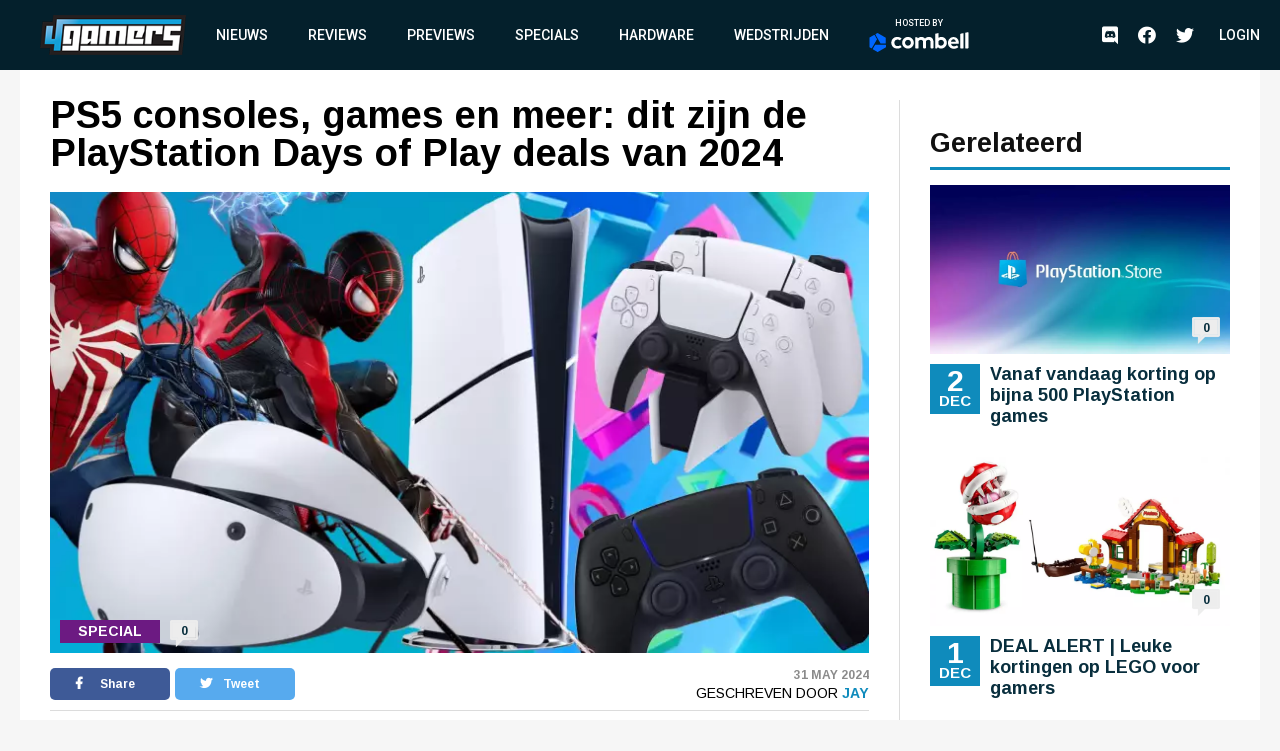

--- FILE ---
content_type: text/html; charset=UTF-8
request_url: https://www.4gamers.be/specials/84830/1/ps5-consoles-games-en-meer-dit-zijn-de-playstation-days-of-play-deals-van-2024
body_size: 11702
content:
<!DOCTYPE html>
<html lang="nl">
<head>
	
    <script id="cookieyes" type="text/javascript" src="https://cdn-cookieyes.com/client_data/98aaa9adfbf6571bc3327b7a/script.js"></script>
    <script async src="https://www.googletagmanager.com/gtag/js?id=UA-18010104-2"></script>
    <script async src='https://securepubads.g.doubleclick.net/tag/js/gpt.js'></script>
    <script>
      window.googletag = window.googletag || {cmd: []};
    </script>
    <script>
        window.dataLayer = window.dataLayer || [];
        function gtag(){dataLayer.push(arguments);}
        gtag('js', new Date());

        gtag('config', 'G-TWYMQGNFNE');
    </script>
    <!-- Google Tag Manager -->
    <script>(function(w,d,s,l,i){w[l]=w[l]||[];w[l].push({'gtm.start':
                new Date().getTime(),event:'gtm.js'});var f=d.getElementsByTagName(s)[0],
            j=d.createElement(s),dl=l!='dataLayer'?'&l='+l:'';j.async=true;j.src=
            'https://www.googletagmanager.com/gtm.js?id='+i+dl;f.parentNode.insertBefore(j,f);
        })(window,document,'script','dataLayer','GTM-MVL48QJ');</script>
    <!-- End Google Tag Manager -->
    <script  type="text/plain">
        (function(h,o,t,j,a,r){
            h.hj=h.hj||function(){(h.hj.q=h.hj.q||[]).push(arguments)};
            h._hjSettings={hjid:2959586,hjsv:6};
            a=o.getElementsByTagName('head')[0];
            r=o.createElement('script');r.async=1;
            r.src=t+h._hjSettings.hjid+j+h._hjSettings.hjsv;
            a.appendChild(r);
        })(window,document,'https://static.hotjar.com/c/hotjar-','.js?sv=');
    </script>
    <meta charset="UTF-8">
    <meta name="viewport" content="width=device-width, initial-scale=1">
    <link rel="stylesheet" href="https://fonts.googleapis.com/css?family=Roboto:400,500,700&display=swap">
    <link rel="stylesheet" href="https://fonts.googleapis.com/css?family=Arimo:400,700&display=swap">
    <link rel="stylesheet" type="text/css" href="https://cdnjs.cloudflare.com/ajax/libs/slick-carousel/1.8.1/slick.min.css">
    <link rel="stylesheet" type="text/css" href="https://cdnjs.cloudflare.com/ajax/libs/font-awesome/5.11.2/css/all.css">
        <meta name="csrf-param" content="_csrf">
<meta name="csrf-token" content="3snG4rS8aOTnPJqKk2lrpSW8ksDm6RWTiXlH9ERRyaaIgKLUwtcOpr1Uy_nkPi6QEvjh8ZaNZN68LzPHJwmu6Q==">
    <meta name="user" content="guest">
    <title>
        4Gamers - PS5 consoles, games en meer: dit zijn de PlayStation Days of Play deals van 2024    </title>
            <script type="application/ld+json">
    {
        "@context": "https://schema.org",
        "@type": "NewsArticle",
        "headline": "PS5 consoles, games en meer: dit zijn de PlayStation Days of Play deals van 2024",
        "description": "Van 29 mei tot en met 12 juni viert Sony de Days of Play en dat betekent traditioneel een hoop kortingen op een hoop PlayStation producten, gaande van consoles en games tot accessoires en merchandi...",
        "articleSection": "Specials",
        "datePublished": "2024-05-31T16:38:00+00:00",
        "dateModified": "2024-05-31T16:38:00+00:00",
                "image": [
                            "https://images.4gamers.be/article-primary/2024/05/31/large/-3098.jpg"
                    ],
                "author": [{
            "@type": "Person",
            "name": "Jay"
        }],
                        "isAccessibleForFree": true,
        "copyrightYear": "2024"
    }
</script>                <script>
    var msTag = {
        site: '4gamers',
        page: 'longarticle'
            }
</script>        <link rel="apple-touch-icon-precomposed" sizes="152x152" href="/images/icons/apple-touch/4gamers-152x152.png">
    <link rel="apple-touch-icon-precomposed" sizes="144x144" href="/images/icons/apple-touch/4gamers-144x144.png">
    <link rel="apple-touch-icon-precomposed" sizes="120x120" href="/images/icons/apple-touch/4gamers-120x120.png">
    <link rel="apple-touch-icon-precomposed" sizes="114x114" href="/images/icons/apple-touch/4gamers-114x114.png">
    <link rel="apple-touch-icon-precomposed" sizes="76x76" href="/images/icons/apple-touch/4gamers-76x76.png">
    <link rel="apple-touch-icon-precomposed" sizes="72x72" href="/images/icons/apple-touch/4gamers-72x72.png">
    <link rel="apple-touch-icon-precomposed" href="/images/icons/apple-touch/4gamers.png">
    <link rel="shortcut icon" href="/images/icons/favicon.ico" type="x-icon">
    <link rel="canonical" href="https://www.4gamers.be/specials/84830/1/ps5-consoles-games-en-meer-dit-zijn-de-playstation-days-of-play-deals-van-2024" />
    <script async src="https://pagead2.googlesyndication.com/pagead/js/adsbygoogle.js?client=ca-pub-6995984042175676" crossorigin="anonymous"></script>
    <meta name="description" content="Van 29 mei tot en met 12 juni viert Sony de Days of Play en dat betekent traditioneel een hoop kortingen op een hoop PlayStation producten, gaande van consoles en games tot accessoires en merchandi...">
<meta property="og:title" content="PS5 consoles, games en meer: dit zijn de PlayStation Days of Play deals van 2024">
<meta property="og:description" content="Van 29 mei tot en met 12 juni viert Sony de Days of Play en dat betekent traditioneel een hoop kortingen op een hoop PlayStation producten, gaande van consoles en games tot accessoires en merchandi...">
<meta property="og:url" content="https://www.4gamers.be/specials/84830/1/ps5-consoles-games-en-meer-dit-zijn-de-playstation-days-of-play-deals-van-2024">
<meta property="og:image" content="https://images.4gamers.be/article-primary/2024/05/31/large/-3098.jpg">
<meta property="og:type" content="article">
<meta name="twitter:card" content="summary_large_image">
<meta name="twitter:title" content="PS5 consoles, games en meer: dit zijn de PlayStation Days of Play deals van 2024">
<meta name="twitter:description" content="Van 29 mei tot en met 12 juni viert Sony de Days of Play en dat betekent traditioneel een hoop kortingen op een hoop PlayStation producten, gaande van consoles en games tot accessoires en merchandi...">
<meta name="twitter:site" content="@4gamershq">
<meta name="twitter:image" content="https://images.4gamers.be/article-primary/2024/05/31/large/-3098.jpg">
<meta name="twitter:creator" content="@4gamershq">
<link href="/css/stylev2.css?v=1699521718" rel="stylesheet"></head>
<body>
<!-- Google Tag Manager (noscript) -->
<noscript><iframe src="https://www.googletagmanager.com/ns.html?id=GTM-MVL48QJ"
                  height="0" width="0" style="display:none;visibility:hidden"></iframe></noscript>
<!-- End Google Tag Manager (noscript) -->
<div id="app">
    
<header class="header">
    <div class="container">
        <div class="header__logo">
            <a href="/" title="4Gamers">
                <img class="logo" src="/images/logo.png" alt="4gamers logo">            </a>
        </div>
        <nav class="nav">
            <ul>
    <li><a href="/nieuws">Nieuws</a></li>
<li><a href="/reviews">Reviews</a></li>
<li><a href="/previews">Previews</a></li>
<li><a href="/specials">Specials</a></li>
<li><a href="/hardware">Hardware</a></li>
<li><a href="/wedstrijden">Wedstrijden</a></li>
<li><a href="https://combell.be" target="_blank">
                        <div class="header__combell">
                            Hosted by
                            <svg class="header__combell__logo--small" height="30px" alt="Hosting en Webhosting bij Combell" title="Hosting en Webhosting bij Combell" viewBox="0 0 32 36" version="1.1" xmlns="http://www.w3.org/2000/svg" xmlns:xlink="http://www.w3.org/1999/xlink">
                                <g stroke="none" stroke-width="1" fill="none" fill-rule="evenodd">
                                    <g transform="translate(-184.000000, -27.000000)" fill="#0066FF" fill-rule="nonzero">
                                        <g transform="translate(184.000000, 27.000000)">
                                            <path d="M30.2501657,19.982375 C30.8011657,19.982375 31.2481657,19.535375 31.2481657,18.984375 L31.2481657,9.526375 C31.2481657,9.169875 31.0581657,8.840375 30.7491657,8.662375 L15.9771657,0.133875 C15.6686657,-0.044625 15.2881657,-0.044625 14.9791657,0.133875 L11.9991657,1.854375 C11.5216657,2.129875 11.3581657,2.740375 11.6341657,3.217375 L21.0256657,19.483375 C21.2041657,19.791875 21.5331657,19.982375 21.8896657,19.982375 L30.2501657,19.982375 L30.2501657,19.982375 Z">
                                            </path>
                                            <path d="M30.9598344,27.303 C31.2683344,27.1245 31.4588344,26.7955 31.4588344,26.439 L31.4588344,22.998 C31.4588344,22.447 31.0118344,22 30.4608344,22 L11.6783344,22 C11.3218344,22 10.9923344,22.19 10.8143344,22.499 L6.63383441,29.74 C6.35833441,30.2175 6.52183441,30.8275 6.99883441,31.103 L15.1898344,35.832 C15.4983344,36.0105 15.8788344,36.0105 16.1878344,35.832 L30.9598344,27.303 Z">
                                            </path>
                                            <path d="M3.479,28.8691657 C3.9565,29.1446657 4.5665,28.9811657 4.842,28.5041657 L14.2335,12.2381657 C14.412,11.9291657 14.412,11.5491657 14.2335,11.2401657 L10.053,3.99916575 C9.7775,3.52166575 9.167,3.35816575 8.69,3.63416575 L0.499,8.36316575 C0.19,8.54166575 -1.42108547e-14,8.87066575 -1.42108547e-14,9.22716575 L-1.42108547e-14,26.2841657 C-1.42108547e-14,26.6406657 0.19,26.9701657 0.499,27.1481657 L3.479,28.8691657 Z">
                                            </path>
                                        </g>
                                    </g>
                                </g>
                            </svg>
                            <svg class="header__combell__logo--large" width="100px" height="20px" alt="Hosting en Webhosting bij Combell" title="Hosting en Webhosting bij Combell" viewBox="0 0 377 76" version="1.1" xmlns="http://www.w3.org/2000/svg" xmlns:xlink="http://www.w3.org/1999/xlink">
                                <g stroke="none" stroke-width="1" fill="none" fill-rule="evenodd">
                                    <g transform="translate(83.000000, 0.000000)" fill="#FFFFFF" fill-rule="nonzero">
                                        <path d="M272.997,4.486 L263.626,6.536 C263.033,6.665 262.61,7.19 262.61,7.797 L262.61,60.996 C262.61,61.721 263.198,62.309 263.923,62.309 L273.252,62.309 C273.974,62.309 274.565,61.718 274.565,60.996 L274.565,5.748 C274.564,4.924 273.802,4.31 272.997,4.486 Z"></path>
                                        <path d="M63.581,18.773 C51.37,18.773 41.436,28.707 41.436,40.918 C41.436,53.129 51.37,63.063 63.581,63.063 C75.792,63.063 85.726,53.129 85.726,40.918 C85.725,28.707 75.791,18.773 63.581,18.773 Z M63.581,52.073 C57.43,52.073 52.427,47.069 52.427,40.918 C52.427,34.767 57.431,29.764 63.581,29.764 C69.732,29.764 74.736,34.768 74.736,40.918 C74.735,47.069 69.731,52.073 63.581,52.073 Z"></path>
                                        <path d="M291.634,0.543 L282.263,2.593 C281.67,2.722 281.247,3.247 281.247,3.854 L281.247,60.996 C281.247,61.721 281.835,62.309 282.56,62.309 L291.889,62.309 C292.611,62.309 293.202,61.718 293.202,60.996 L293.202,1.805 C293.202,0.98 292.44,0.367 291.634,0.543 Z"></path>
                                        <path d="M35.161,51.187 C34.759,50.659 34.026,50.523 33.46,50.87 C31.415,52.124 28.125,53.673 24.353,53.673 C21.32,53.673 18.732,52.893 16.661,51.355 C14.344,49.635 11.867,45.976 11.867,40.865 C11.867,35.609 14.474,32.571 16.661,30.948 C18.731,29.41 21.319,28.63 24.352,28.63 C27.578,28.63 30.379,29.932 32.327,31.183 C32.89,31.545 33.637,31.403 34.04,30.869 L38.313,25.208 C38.754,24.623 38.621,23.79 38.019,23.373 C35.057,21.32 29.169,18.665 23.378,18.665 C8.414,18.665 2.972,29.559 2.032,31.743 C0.887,34.404 0.306,37.418 0.306,40.7 L0.306,41.028 C0.306,44.311 0.887,47.325 2.032,49.985 C3.178,52.649 4.795,54.988 6.838,56.936 C8.882,58.887 11.344,60.411 14.156,61.466 C16.979,62.526 20.081,63.063 23.377,63.063 C27.383,63.063 30.91,62.354 33.859,60.955 C35.615,60.123 37.233,59.086 38.686,57.865 C39.216,57.419 39.31,56.64 38.891,56.089 L35.161,51.187 Z"></path>
                                        <path d="M190.449,18.773 C186.71,18.773 183.38,19.719 180.554,21.585 L179.515,22.307 L179.519,5.546 C179.523,4.721 178.763,4.104 177.957,4.276 L168.502,6.301 C167.958,6.466 167.586,6.968 167.586,7.537 L167.586,61.651 C167.586,61.982 167.855,62.251 168.186,62.251 L173.373,62.251 C173.772,62.251 174.148,62.067 174.393,61.751 L177.312,57.988 L177.773,58.452 C180.813,61.511 184.596,63.063 189.016,63.063 C201.227,63.063 211.161,53.129 211.161,40.918 C211.16,28.293 202.256,18.773 190.449,18.773 Z M189.021,52.073 C185.941,52.073 182.969,50.779 180.864,48.524 L179.515,46.8 L179.515,35.06 L180.864,33.314 C182.967,31.058 185.94,29.765 189.021,29.765 C195.172,29.765 200.175,34.769 200.175,40.919 C200.176,47.069 195.172,52.073 189.021,52.073 Z"></path>
                                        <path d="M142.448,18.764 C135.398,18.764 130.188,22.911 128.051,24.95 C124.843,20.72 119.918,18.764 113.963,18.764 C106.374,18.764 101.398,23.838 101.398,23.838 L98.479,20.075 C98.235,19.76 97.858,19.575 97.459,19.575 L92.272,19.575 C91.941,19.575 91.672,19.844 91.672,20.175 L91.672,61.002 C91.672,61.571 92.044,62.073 92.588,62.238 L102.043,62.255 C102.85,62.428 103.609,61.81 103.605,60.985 L103.601,60.002 L103.601,46.766 L103.601,35.026 C103.601,35.026 106.448,29.752 112.776,29.752 C117.421,29.752 121.103,32.271 121.103,39.661 L121.103,59.669 C121.103,61.113 122.274,62.284 123.718,62.284 L129.474,62.284 C130.918,62.284 132.089,61.113 132.089,59.669 L132.089,39.661 C132.089,39.642 132.087,39.625 132.087,39.606 L132.087,35.026 C132.087,35.026 134.934,29.752 141.262,29.752 C145.907,29.752 149.589,32.271 149.589,39.661 L149.589,59.669 C149.589,61.113 150.76,62.284 152.204,62.284 L157.96,62.284 C159.404,62.284 160.575,61.113 160.575,59.669 L160.575,39.661 C160.574,25.078 153.171,18.764 142.448,18.764 Z"></path>
                                        <path d="M255.745,33.519 C254.927,30.751 253.651,28.266 251.951,26.135 C250.262,24.02 248.112,22.311 245.565,21.058 C243.034,19.814 239.989,19.185 236.512,19.185 C236.49,19.185 236.468,19.185 236.445,19.185 C233.367,19.191 230.527,19.782 228.007,20.943 C225.48,22.106 223.278,23.711 221.46,25.711 C219.635,27.72 218.195,30.106 217.182,32.801 C216.165,35.501 215.652,38.405 215.659,41.43 L215.659,41.597 C215.666,44.886 216.23,47.904 217.332,50.566 C218.436,53.229 219.989,55.564 221.949,57.505 C223.907,59.447 226.261,60.963 228.95,62.008 C231.635,63.054 234.582,63.583 237.711,63.583 C237.731,63.583 237.753,63.583 237.774,63.583 C242.738,63.573 247.727,63.16 254.153,58.29 C254.624,57.933 254.725,57.266 254.381,56.785 C253.777,55.941 252.623,54.354 250.519,51.526 C250.184,51.075 249.56,50.952 249.079,51.243 C247.009,52.496 243.925,54.181 238.737,54.192 C238.726,54.192 238.713,54.192 238.701,54.192 C235.717,54.192 233.498,53.634 231.45,52.052 C229.799,50.779 228.116,48.347 227.38,45.349 L227.307,44.961 L255.935,44.92 C256.221,44.92 256.49,44.808 256.691,44.605 C256.892,44.402 257.003,44.134 257.003,43.848 L256.999,42.555 C256.994,39.51 256.571,36.325 255.745,33.519 Z M227.159,37.353 C227.736,33.339 229.17,31.323 230.221,30.212 C231.889,28.449 233.78,27.777 236.472,27.771 C236.481,27.771 236.49,27.771 236.501,27.771 C239.182,27.771 241.116,28.587 242.762,30.37 C244.39,32.131 245.179,34.451 245.415,37.353 L227.159,37.353 Z"></path>
                                    </g>
                                    <path d="M60.5003315,43.96475 C61.6023315,43.96475 62.4963315,43.07075 62.4963315,41.96875 L62.4963315,23.05275 C62.4963315,22.33975 62.1163315,21.68075 61.4983315,21.32475 L31.9543315,4.26775 C31.3373315,3.91075 30.5763315,3.91075 29.9583315,4.26775 L23.9983315,7.70875 C23.0433315,8.25975 22.7163315,9.48075 23.2683315,10.43475 L42.0513315,42.96675 C42.4083315,43.58375 43.0663315,43.96475 43.7793315,43.96475 L60.5003315,43.96475 Z" fill="#0066FF" fill-rule="nonzero"></path>
                                    <path d="M61.9196688,58.606 C62.5366688,58.249 62.9176688,57.591 62.9176688,56.878 L62.9176688,49.996 C62.9176688,48.894 62.0236688,48 60.9216688,48 L23.3566688,48 C22.6436688,48 21.9846688,48.38 21.6286688,48.998 L13.2676688,63.48 C12.7166688,64.435 13.0436688,65.655 13.9976688,66.206 L30.3796688,75.664 C30.9966688,76.021 31.7576688,76.021 32.3756688,75.664 L61.9196688,58.606 Z" fill="#0066FF" fill-rule="nonzero"></path>
                                    <path d="M6.958,61.7383315 C7.913,62.2893315 9.133,61.9623315 9.684,61.0083315 L28.467,28.4763315 C28.824,27.8583315 28.824,27.0983315 28.467,26.4803315 L20.106,11.9983315 C19.555,11.0433315 18.334,10.7163315 17.38,11.2683315 L0.998,20.7263315 C0.38,21.0833315 0,21.7413315 0,22.4543315 L0,56.5683315 C0,57.2813315 0.38,57.9403315 0.998,58.2963315 L6.958,61.7383315 Z" fill="#0066FF" fill-rule="nonzero"></path>
                                </g>
                            </svg>
                        </div>
                    </a></li></ul>            <ul class="social__nav">
                <li><a href="https://discord.gg/MspksWZ" target="_blank" rel="nofollow noopener noreferrer"><i class="fab fa-discord fa-menu" aria-hidden="true"></i><span class="visible-hidden">Discord</span></a></li>
<li><a href="https://www.facebook.com/4GamersBE/" target="_blank" rel="nofollow noopener noreferrer"><i class="fab fa-facebook fa-menu" aria-hidden="true"></i><span class="visible-hidden">Facebook</span></a></li>
<li><a href="https://twitter.com/4gamershq" target="_blank" rel="nofollow noopener noreferrer"><i class="fab fa-twitter fa-menu" aria-hidden="true"></i><span class="visible-hidden">Twitter</span></a></li>            </ul>
        </nav>
        <div class="header__action">
            <ul class="social__nav">
            <li><a href="https://discord.gg/MspksWZ" target="_blank" rel="nofollow noopener noreferrer"><i class="fab fa-discord fa-menu" aria-hidden="true"></i><span class="visible-hidden">Discord</span></a></li>
<li><a href="https://www.facebook.com/4GamersBE/" target="_blank" rel="nofollow noopener noreferrer"><i class="fab fa-facebook fa-menu" aria-hidden="true"></i><span class="visible-hidden">Facebook</span></a></li>
<li><a href="https://twitter.com/4gamershq" target="_blank" rel="nofollow noopener noreferrer"><i class="fab fa-twitter fa-menu" aria-hidden="true"></i><span class="visible-hidden">Twitter</span></a></li>            </ul>
                            <div class="header__profile header__profile--auto">
                    <div class="header__profile__login">
                        <a href="/site/login">Login</a>
                    </div>
                </div>
                        <button class="hamburger hamburger--squeeze" type="button">
                <span class="hamburger-box"><span class="hamburger-inner"></span></span>
            </button>
        </div>
    </div>
</header>
    <div class="content">
        <div id="div-gpt-ad-6046381-1" class="combined-bill-container">
        </div>
        <div class="container">
            
<div class="sidebar-layout">
    <div class="sidebar-layout__left">
        <article class="article-details article-details--super article-details--special">
            <div class="article-details__headline">
                <h1 class="article-details__title">
                    PS5 consoles, games en meer: dit zijn de PlayStation Days of Play deals van 2024                </h1>
            </div>
            <div class="article-details__image">
                <div class="article-details__image__container">
                    
    <picture>
                    <source sizes="(min-width: 960px) 540px, 100vw" srcset="https://images.4gamers.be/article-primary/2024/05/31/small/-3098.webp 100w, https://images.4gamers.be/article-primary/2024/05/31/medium/-3098.webp 273w, https://images.4gamers.be/article-primary/2024/05/31/large/-3098.webp 488w, https://images.4gamers.be/article-primary/2024/05/31/large/-3098.webp 740w" type="image/webp">
                <source sizes="(min-width: 960px) 540px, 100vw" srcset="https://images.4gamers.be/article-primary/2024/05/31/small/-3098.jpg 100w, https://images.4gamers.be/article-primary/2024/05/31/medium/-3098.jpg 273w, https://images.4gamers.be/article-primary/2024/05/31/large/-3098.jpg 740w" type="image/jpg">
        <img src="https://images.4gamers.be/article-primary/2024/05/31/large/-3098.jpg" alt="PS5 consoles, games en meer: dit zijn de PlayStation Days of Play deals van 2024" loading="lazy">
    </picture>
                </div>
                <div class="article-details__type">
                    Special                </div>
                <a href="#comments" class="article-details__comments">
                    0                </a>
            </div>
            <div class="article-details__info">
                <div class="article-details__socials">
                    <a href="#" class="social social--facebook" onclick="window.open('https://www.facebook.com/sharer/sharer.php?u='+encodeURIComponent('https://www.4gamers.be/specials/84830/1/ps5-consoles-games-en-meer-dit-zijn-de-playstation-days-of-play-deals-van-2024'),'share-dialog','width=626,height=436'); return false;">
    <i class="fab fa-facebook-f"></i> Share</a>
                    <a href="#" class="social social--twitter" onclick="window.open('https://twitter.com/intent/tweet?url='+encodeURIComponent('https://www.4gamers.be/specials/84830/1/ps5-consoles-games-en-meer-dit-zijn-de-playstation-days-of-play-deals-van-2024')+'&text=PS5 consoles, games en meer: dit zijn de PlayStation Days of Play deals van 2024','share-dialog','width=626,height=436'); return false;">
    <i class="fab fa-twitter"></i> Tweet</a>
                </div>
                <div class="article-details__extra">
                    <div class="article-details__date">
                        31 May 2024                    </div>
                    <div class="article-details__reviewer">
                        Geschreven door&nbsp;<a href="/profile/view?slug=jay2184">Jay</a>
                    </div>
                </div>
            </div>
            <div class="article-details__content wysiwyg">
                                    <p style="text-align: justify;"><strong>Van 29 mei tot en met 12 juni viert Sony de <a href="https://blog.playstation.com/2024/05/28/get-ready-days-of-play-celebration-kicks-off-on-may-29/" target="_blank" rel="noopener">Days of Play</a> en dat betekent traditioneel een hoop kortingen op een hoop PlayStation producten, gaande van consoles en games tot accessoires en merchandise. Hoog tijd dus voor een handig overzicht van al die PlayStation deals.</strong></p>
<h3 style="text-align: left;">&euro;50 korting op PS5 en PS5 Digital Edition</h3>
<p style="text-align: center;"><a href="https://amzn.to/3yPG5Og" target="_blank" rel="noopener"><picture><source srcset="https://images.4gamers.be/article/2024/05/31/medium/-6f4e.webp" type="image/webp" /><source srcset="https://images.4gamers.be/article/2024/05/31/medium/-6f4e.jpg" type="image/jpg" /><img src="https://images.4gamers.be/article/2024/05/31/medium/-6f4e.jpg" alt="DEAL ALERT | PS5 consoles, games en meer: dit zijn de Days of Play deals van 2024" loading="lazy" /></picture></a></p>
<p style="text-align: justify;">Zowel op de gewone PS5 consoles als op de PS5 Digital Edition geeft Sony momenteel &euro;50 korting, waardoor met name de Digital Edition een aantrekkelijk prijskaartje krijgt door onder de &euro;400 te duiken.</p>
<ul>
<li style="text-align: justify;"><a href="https://amzn.to/3yPG5Og" target="_blank" rel="noopener"><strong>Koop hier de PS5 Digital Edition (Slim)</strong></a> - <span style="color: #2dc26b;"><strong>&euro;399</strong></span> <span style="text-decoration: line-through;">&euro;449,99</span> <span style="color: #e03e2d;"><strong>-11%</strong></span></li>
<li style="text-align: justify;"><a href="https://amzn.to/4c0W6iN" target="_blank" rel="noopener"><strong>Koop hier de PS5 (Slim)</strong></a> - <span style="color: #2dc26b;"><strong>&euro;488</strong></span> <span style="text-decoration: line-through;">&euro;549,99</span>&nbsp; <span style="color: #e03e2d;"><strong>-11%</strong></span></li>
</ul>
<hr />
<h3>&euro;20 korting op PS5 DualSense controllers</h3>
<p style="text-align: center;"><a href="https://amzn.to/3X4ngB3" target="_blank" rel="noopener"><picture><source srcset="https://images.4gamers.be/article/2024/05/31/medium/-211d.webp" type="image/webp" /><source srcset="https://images.4gamers.be/article/2024/05/31/medium/-211d.jpg" type="image/jpg" /><img src="https://images.4gamers.be/article/2024/05/31/medium/-211d.jpg" alt="DEAL ALERT | PS5 consoles, games en meer: dit zijn de Days of Play deals van 2024" loading="lazy" /></picture></a></p>
<p style="text-align: justify;">Het gebeurt al eens dat je een nieuwe controller kan gebruiken, maar dan wacht je vaak toch liever op een goede deal. Die is er nu, want Sony geeft <strong><a href="https://amzn.to/3X4ngB3" target="_blank" rel="noopener">&euro;20 korting op draadloze PS5 DualSense controllers</a></strong> en bij Amazon Belgi&euml; gaat er zelfs nog een beetje meer vanaf. Ook op andere kleurtjes dan wit en zwart zijn vaak kortingen van toepassing, zij het vaak wat minder groot.</p>
<ul>
<li><a href="https://amzn.to/3X4ngB3" target="_blank" rel="noopener"><strong>Koop hier de PS5 DualSense Wireless Controller (Midnight Black)</strong></a> - <span style="color: #2dc26b;"><strong>&euro;47,99</strong></span> <span style="text-decoration: line-through;">&euro;69,99</span>&nbsp; <span style="color: #e03e2d;"><strong>-31% </strong></span>(Amazon Belgi&euml;)</li>
<li><a href="https://amzn.to/3VnrLpf" target="_blank" rel="noopener"><strong>Koop hier de PS5 DualSense Wireless Controller (Midnight Black)</strong></a> - <span style="color: #2dc26b;"><strong>&euro;49</strong></span> <span style="text-decoration: line-through;">&euro;69,99</span>&nbsp; <span style="color: #e03e2d;"><strong>-30% </strong></span>(Amazon Nederland)</li>
</ul>
<ul>
<li><a href="https://amzn.to/4aGVGx6" target="_blank" rel="noopener"><strong>Koop hier de PS5 DualSense Wireless Controller (White)</strong></a> - <span style="color: #2dc26b;"><strong>&euro;47,99</strong></span> <span style="text-decoration: line-through;">&euro;69,99</span>&nbsp; <span style="color: #e03e2d;"><strong>-31% </strong></span>(Amazon Belgi&euml;)</li>
<li><a href="https://amzn.to/3R7yLE0" target="_blank" rel="noopener"><strong>Koop hier de PS5 DualSense Wireless Controller (White)</strong></a> - <span style="color: #2dc26b;"><strong>&euro;49</strong></span> <span style="text-decoration: line-through;">&euro;69,99</span>&nbsp; <span style="color: #e03e2d;"><strong>-30% </strong></span>(Amazon Nederland)</li>
</ul>
<hr />
<h3>&euro;100 korting op PlayStation VR2</h3>
<p style="text-align: center;"><a href="https://amzn.to/3VoFqwm" target="_blank" rel="noopener"><picture><source srcset="https://images.4gamers.be/article/2024/05/31/medium/-c6b2.webp" type="image/webp" /><source srcset="https://images.4gamers.be/article/2024/05/31/medium/-c6b2.jpg" type="image/jpg" /><img src="https://images.4gamers.be/article/2024/05/31/medium/-c6b2.jpg" alt="DEAL ALERT | PS5 consoles, games en meer: dit zijn de Days of Play deals van 2024" loading="lazy" /></picture></a></p>
<p style="text-align: justify;">Aan de <a href="https://amzn.to/3VoFqwm" target="_blank" rel="noopener"><strong>PlayStation VR2 virtual reality headset</strong></a> hangt een stevig prijskaartje, maar een <a href="https://amzn.to/3VoFqwm" target="_blank" rel="noopener"><strong>korting van &euro;100</strong></a> is natuurlijk niet mis. Bovendien zitten er meer en meer games voor PlayStation VR2 aan te komen en is de kans groot dat Sony de headset binnenkort ook op pc laat werken, waardoor het aanbod qua games nog verder vergroot wordt.</p>
<p style="text-align: justify;">Naast de &euro;100 korting op de PlayStation VR2 wordt er trouwens ook &euro;100 korting gegeven op de PlayStation VR2 + Horizon Call of the Mountain bundel, al zou het kunnen dat je hier en daar goedkoper uitkomt als je beide apart koopt in plaats van in bundel.</p>
<ul>
<li style="text-align: justify;"><a href="https://amzn.to/3VoFqwm" target="_blank" rel="noopener"><strong>Koop hier de PlayStation VR2</strong></a>&nbsp;- <span style="color: #2dc26b;"><strong>&euro;499</strong></span> <span style="text-decoration: line-through;">&euro;599,99</span> <span style="color: #e03e2d;"><strong>-17%</strong></span></li>
<li style="text-align: justify;"><a href="https://amzn.to/3yI8JAW" target="_blank" rel="noopener"><strong>Koop hier de PlayStation VR2 + Horizon Call of the Mountain</strong></a> - <span style="color: #2dc26b;"><strong>&euro;549,99</strong></span> <span style="text-decoration: line-through;">&euro;649</span>&nbsp;&nbsp;<span style="color: #e03e2d;"><strong>-15%</strong></span></li>
</ul>
<hr />
<h3>&euro;20 korting op PlayStation games</h3>
<p style="text-align: center;"><a href="https://amzn.to/3ySAc2M" target="_blank" rel="noopener"><picture><source srcset="https://images.4gamers.be/article/2024/05/31/small/-7c7c.webp" type="image/webp" /><source srcset="https://images.4gamers.be/article/2024/05/31/small/-7c7c.jpg" type="image/jpg" /><img src="https://images.4gamers.be/article/2024/05/31/small/-7c7c.jpg" alt="DEAL ALERT | PS5 consoles, games en meer: dit zijn de Days of Play deals van 2024" loading="lazy" /></picture></a></p>
<p style="text-align: justify;">Via de PlayStation Store worden op talloze games kortingen gegeven, maar ook voor fysieke versies vallen er deals te rapen. Zo biedt Sony op verschillende PlayStation toppers, waaronder <a href="https://amzn.to/3ySAc2M" target="_blank" rel="noopener"><strong>Marvel's Spider-Man 2</strong></a>, <a href="https://amzn.to/4aIRIUF" target="_blank" rel="noopener"><strong>The Last of Us Part 2 Remastered</strong></a> en <a href="https://amzn.to/3X1Hhs0" target="_blank" rel="noopener"><strong>Rise of the Ronin</strong></a>, &euro;20 korting, al kan de exacte prijs hier en daar wat verschillen.</p>
<ul>
<li><a href="https://amzn.to/3ySAc2M" target="_blank" rel="noopener"><strong>Koop hier Marvel's Spider-Man 2 (PS5)</strong></a> - <span style="color: #2dc26b;"><strong>&euro;47,97</strong></span>&nbsp;<span style="text-decoration: line-through;">&euro;59,99</span>&nbsp; <span style="color: #e03e2d;"><strong>-20% </strong></span>(Amazon Belgi&euml;)</li>
<li><a href="https://amzn.to/3yEaq2l" target="_blank" rel="noopener"><strong>Koop hier Marvel's Spider-Man 2 (PS5)</strong></a> - <span style="color: #2dc26b;"><strong>&euro;49,99</strong></span>&nbsp;<span style="text-decoration: line-through;">&euro;79,99</span>&nbsp; <span style="color: #e03e2d;"><strong>-38% </strong></span>(Amazon Nederland)</li>
</ul>
<ul>
<li><a href="https://amzn.to/4aIRIUF" target="_blank" rel="noopener"><strong>Koop hier The Last of Us Part 2 Remastered (PS5)</strong></a> - <span style="color: #2dc26b;"><strong>&euro;36,99</strong></span>&nbsp;<span style="text-decoration: line-through;">&euro;49,99</span>&nbsp; <span style="color: #e03e2d;"><strong>-26%</strong></span></li>
</ul>
<ul>
<li><a href="https://amzn.to/3X1Hhs0" target="_blank" rel="noopener"><strong>Koop hier Rise of the Ronin (PS5)</strong></a> - <span style="color: #2dc26b;"><strong>&euro;54,95</strong></span>&nbsp;<span style="text-decoration: line-through;">&euro;62,95</span>&nbsp;&nbsp;<span style="color: #e03e2d;"><strong>-13%</strong></span></li>
</ul>
<hr />
<h3>Accessoires en merchandise</h3>
<p style="text-align: justify;">Days of Play brengt nog een hoop meer deals met zich mee, bijvoorbeeld via <a href="http://direct.playstation.com/" target="_blank" rel="noopener">direct.playstation.com</a> waar je nog eens &euro;10 korting krijgt op PS5 Console Covers. Via de <a href="http://gear.playstation.com/" target="_blank" rel="noopener">PlayStation Gear Store</a> dan weer krijg je 20% korting op heel wat merchandise van bekende PlayStation games als Helldivers 2, The Last of Us, Ghost of Tsushima, Horizon Forbidden West, God of War en meer.</p>
<p style="text-align: justify;">Hier en daar worden ook nog PlayStation deals aangeboden die strikt genomen niet vanuit Sony tot de Days of Play promo behoren, maar die mogelijk wel interessant zijn. Denk bijvoorbeeld aan <a href="https://amzn.to/45lKxAR" target="_blank" rel="noopener"><strong>korting op het SualSense Charching Station voor PS5</strong></a>. Wat extra rondneuzen kan dus de moeie waard zijn.</p>
<ul>
<li><a href="https://amzn.to/45lKxAR" target="_blank" rel="noopener"><strong>Koop hier het DualSense Charging Station (PS5)</strong></a> - <span style="color: #2dc26b;"><strong>&euro;27</strong></span>&nbsp;<span style="text-decoration: line-through;">&euro;29,99</span>&nbsp;&nbsp;<span style="color: #e03e2d;"><strong>-10%</strong></span></li>
</ul>
<p style="text-align: center;"><a href="https://amzn.to/45lKxAR" target="_blank" rel="noopener"><picture><source srcset="https://images.4gamers.be/article/2024/05/31/medium/-9750.webp" type="image/webp" /><source srcset="https://images.4gamers.be/article/2024/05/31/medium/-9750.jpg" type="image/jpg" /><img src="https://images.4gamers.be/article/2024/05/31/medium/-9750.jpg" alt="DEAL ALERT | PS5 consoles, games en meer: dit zijn de Days of Play deals van 2024" loading="lazy" /></picture></a></p>
<hr />
<p style="text-align: center;"><em>Dit artikel bevat affiliate links.</em><picture></picture></p>                            </div>
                                    <a href="#comments" class="m-t-30 mobile-centered">
                <div class="btn">
                    &raquo; Reacties (0)
                </div>
            </a>
        </article>
    </div>
    <div class="sidebar-layout__right">
                    
<div class="centered">
    <div id="div-gpt-ad-8853676-2" style="display:block">
        <div id="_4gamers.be_-rectangle" class="advise-rectangle"></div>
    </div>
</div>        
                                                <div class="sidebar-list">
                <div class="sidebar-list__title">
                    Gerelateerd
                </div>
                <div class="sidebar-list__list">
                                            
<a href="https://www.4gamers.be/nieuws/86077/1/vanaf-vandaag-korting-op-bijna-500-playstation-games">
    <article class="article article--nieuws ">
        <div class="article__image">
            <div class="article__image__container">
                
    <picture>
                    <source sizes="(min-width: 960px) 540px, 100vw" srcset="https://images.4gamers.be/article-primary/2024/12/02/small/-cb59.webp 100w, https://images.4gamers.be/article-primary/2024/12/02/medium/-cb59.webp 273w, https://images.4gamers.be/article-primary/2024/12/02/large/-cb59.webp 488w, https://images.4gamers.be/article-primary/2024/12/02/large/-cb59.webp 740w" type="image/webp">
                <source sizes="(min-width: 960px) 540px, 100vw" srcset="https://images.4gamers.be/article-primary/2024/12/02/small/-cb59.jpg 100w, https://images.4gamers.be/article-primary/2024/12/02/medium/-cb59.jpg 273w, https://images.4gamers.be/article-primary/2024/12/02/large/-cb59.jpg 740w" type="image/jpg">
        <img src="https://images.4gamers.be/article-primary/2024/12/02/large/-cb59.jpg" alt="Vanaf vandaag korting op bijna 500 PlayStation games" loading="lazy">
    </picture>
            </div>
            <div class="article__comments">
                0            </div>
            <div class="article__date__m">
                <div class="article__date__m__day">
                    2                </div>
                <div class="article__date__m__month">
                    Dec                </div>
            </div>
        </div>
        <div class="article__info">
            <div class="article__date">
                <div class="article__date__day">
                    2                </div>
                <div class="article__date__month">
                    Dec                </div>
            </div>
            <div class="article__title">
                Vanaf vandaag korting op bijna 500 PlayStation games            </div>
            <div class="article__extra__m">
                2 December 2024 - 0 Reacties            </div>
        </div>
    </article>
</a>
<a href="https://www.4gamers.be/nieuws/86076/1/deal-alert-leuke-kortingen-op-lego-voor-gamers">
    <article class="article article--nieuws ">
        <div class="article__image">
            <div class="article__image__container">
                
    <picture>
                    <source sizes="(min-width: 960px) 540px, 100vw" srcset="https://images.4gamers.be/article-primary/2024/11/30/small/-8b50.webp 100w, https://images.4gamers.be/article-primary/2024/11/30/medium/-8b50.webp 273w, https://images.4gamers.be/article-primary/2024/11/30/large/-8b50.webp 488w, https://images.4gamers.be/article-primary/2024/11/30/large/-8b50.webp 740w" type="image/webp">
                <source sizes="(min-width: 960px) 540px, 100vw" srcset="https://images.4gamers.be/article-primary/2024/11/30/small/-8b50.jpg 100w, https://images.4gamers.be/article-primary/2024/11/30/medium/-8b50.jpg 273w, https://images.4gamers.be/article-primary/2024/11/30/large/-8b50.jpg 740w" type="image/jpg">
        <img src="https://images.4gamers.be/article-primary/2024/11/30/large/-8b50.jpg" alt="DEAL ALERT | Leuke kortingen op LEGO voor gamers" loading="lazy">
    </picture>
            </div>
            <div class="article__comments">
                0            </div>
            <div class="article__date__m">
                <div class="article__date__m__day">
                    1                </div>
                <div class="article__date__m__month">
                    Dec                </div>
            </div>
        </div>
        <div class="article__info">
            <div class="article__date">
                <div class="article__date__day">
                    1                </div>
                <div class="article__date__month">
                    Dec                </div>
            </div>
            <div class="article__title">
                DEAL ALERT | Leuke kortingen op LEGO voor gamers            </div>
            <div class="article__extra__m">
                1 December 2024 - 0 Reacties            </div>
        </div>
    </article>
</a>
<a href="https://www.4gamers.be/nieuws/86075/1/deal-alert-bespaar-25-op-deze-mario-en-bowser-figuurtjes">
    <article class="article article--nieuws ">
        <div class="article__image">
            <div class="article__image__container">
                
    <picture>
                    <source sizes="(min-width: 960px) 540px, 100vw" srcset="https://images.4gamers.be/article-primary/2024/11/30/small/-cf22.webp 100w, https://images.4gamers.be/article-primary/2024/11/30/medium/-cf22.webp 273w, https://images.4gamers.be/article-primary/2024/11/30/large/-cf22.webp 488w, https://images.4gamers.be/article-primary/2024/11/30/large/-cf22.webp 740w" type="image/webp">
                <source sizes="(min-width: 960px) 540px, 100vw" srcset="https://images.4gamers.be/article-primary/2024/11/30/small/-cf22.jpg 100w, https://images.4gamers.be/article-primary/2024/11/30/medium/-cf22.jpg 273w, https://images.4gamers.be/article-primary/2024/11/30/large/-cf22.jpg 740w" type="image/jpg">
        <img src="https://images.4gamers.be/article-primary/2024/11/30/large/-cf22.jpg" alt="DEAL ALERT | Bespaar 25% op deze Mario en Bowser figuurtjes" loading="lazy">
    </picture>
            </div>
            <div class="article__comments">
                0            </div>
            <div class="article__date__m">
                <div class="article__date__m__day">
                    1                </div>
                <div class="article__date__m__month">
                    Dec                </div>
            </div>
        </div>
        <div class="article__info">
            <div class="article__date">
                <div class="article__date__day">
                    1                </div>
                <div class="article__date__month">
                    Dec                </div>
            </div>
            <div class="article__title">
                DEAL ALERT | Bespaar 25% op deze Mario en Bowser figuurtjes            </div>
            <div class="article__extra__m">
                1 December 2024 - 0 Reacties            </div>
        </div>
    </article>
</a>
                                    </div>
            </div>
            </div>
</div>
<div class="divider-block divider-block--blue">
            <div class="mobile">
            <img onclick="window.open('http://eepurl.com/fFaLk','popup','width=600,height=600'); return false;" src="/images/4G_nieuwsbrief_banner.png" alt="4Gamers Logo">
        </div>
        <div class="desktop">
            
    <a href="/wedstrijden" class="contest" style="background-image: url('/images/default/article-banner.png')">
        <div class="contest__text">
            <i class="fas fa-trophy"></i> Er zijn voorlopig geen wedstrijden
        </div>
    </a>
            
<div class="register">
    <img src="/images/4Gamers_Nieuwsbrief_header.png" alt="Schrijf je in voor de 4Gamers nieuwsbrief">
    <form class="newsletter__form" action="https://mailing.4gamers.be/subscribe" method="POST" accept-charset="utf-8">
        <input type="email" name="email" id="email" placeholder="Email" required />
        <div style="display:none;">
            <label for="hp">HP</label><br/>
            <input type="text" name="hp" id="hp"/>
        </div>
        <input type="hidden" name="list" value="aowjmfzv892ZRyt7WixsaMxg"/>
        <input type="hidden" name="subform" value="yes"/>
        <input type="submit" name="submit" id="submit" value="Inschrijven"/>
    </form>
    <p>Je gegevens worden verwerkt volgens ons privacybeleid.</p>
</div>
            
<div class="centered">
    <div id="div-gpt-ad-8853676-3" style="display:block">
        <div id="_4gamers.be_-rectangle" class="advise-rectangle"></div>
    </div>
</div>        </div>
    </div>
<div class="article-block">
    
<a href="https://www.4gamers.be/nieuws/87784/1/rusland-wil-geen-mannelijke-strippers-in-gta-6">
    <article class="highlight highlight--nieuws">
        <div class="highlight__image">
            <div class="highlight__image__container">
                
    <picture>
                    <source sizes="(min-width: 960px) 540px, 100vw" srcset="https://images.4gamers.be/article-primary/2026/01/20/small/-c4e5.webp 100w, https://images.4gamers.be/article-primary/2026/01/20/medium/-c4e5.webp 273w, https://images.4gamers.be/article-primary/2026/01/20/large/-c4e5.webp 488w, https://images.4gamers.be/article-primary/2026/01/20/large/-c4e5.webp 740w" type="image/webp">
                <source sizes="(min-width: 960px) 540px, 100vw" srcset="https://images.4gamers.be/article-primary/2026/01/20/small/-c4e5.jpg 100w, https://images.4gamers.be/article-primary/2026/01/20/medium/-c4e5.jpg 273w, https://images.4gamers.be/article-primary/2026/01/20/large/-c4e5.jpg 740w" type="image/jpg">
        <img src="https://images.4gamers.be/article-primary/2026/01/20/large/-c4e5.jpg" alt="Rusland wil geen mannelijke strippers in GTA 6" loading="lazy">
    </picture>
            </div>
            <div class="highlight__type">
                                    N                            </div>
            <div class="highlight__comments">
                3            </div>
                    </div>
        <div class="highlight__title">
            Rusland wil geen mannelijke strippers in GTA 6        </div>
    </article>
</a>
<a href="https://www.4gamers.be/nieuws/87778/1/gelekt-dit-jaar-gratis-xbox-cloud-gaming-zonder-game-pass-maar-met-reclame">
    <article class="highlight highlight--nieuws">
        <div class="highlight__image">
            <div class="highlight__image__container">
                
    <picture>
                    <source sizes="(min-width: 960px) 540px, 100vw" srcset="https://images.4gamers.be/article-primary/2026/01/19/small/-4d47.webp 100w, https://images.4gamers.be/article-primary/2026/01/19/medium/-4d47.webp 273w, https://images.4gamers.be/article-primary/2026/01/19/large/-4d47.webp 488w, https://images.4gamers.be/article-primary/2026/01/19/large/-4d47.webp 740w" type="image/webp">
                <source sizes="(min-width: 960px) 540px, 100vw" srcset="https://images.4gamers.be/article-primary/2026/01/19/small/-4d47.jpg 100w, https://images.4gamers.be/article-primary/2026/01/19/medium/-4d47.jpg 273w, https://images.4gamers.be/article-primary/2026/01/19/large/-4d47.jpg 740w" type="image/jpg">
        <img src="https://images.4gamers.be/article-primary/2026/01/19/large/-4d47.jpg" alt="Gelekt: dit jaar gratis Xbox Cloud Gaming zonder Game Pass maar mét reclame" loading="lazy">
    </picture>
            </div>
            <div class="highlight__type">
                                    N                            </div>
            <div class="highlight__comments">
                1            </div>
                    </div>
        <div class="highlight__title">
            Gelekt: dit jaar gratis Xbox Cloud Gaming zonder Game Pass maar mét reclame        </div>
    </article>
</a>
<a href="https://www.4gamers.be/nieuws/87777/1/explosie-bij-gta-6-ontwikkelaar-rockstar-politie-en-brandweer-ter-plaatse">
    <article class="highlight highlight--nieuws">
        <div class="highlight__image">
            <div class="highlight__image__container">
                
    <picture>
                    <source sizes="(min-width: 960px) 540px, 100vw" srcset="https://images.4gamers.be/article-primary/2026/01/19/small/-537d.webp 100w, https://images.4gamers.be/article-primary/2026/01/19/medium/-537d.webp 273w, https://images.4gamers.be/article-primary/2026/01/19/large/-537d.webp 488w, https://images.4gamers.be/article-primary/2026/01/19/large/-537d.webp 740w" type="image/webp">
                <source sizes="(min-width: 960px) 540px, 100vw" srcset="https://images.4gamers.be/article-primary/2026/01/19/small/-537d.jpg 100w, https://images.4gamers.be/article-primary/2026/01/19/medium/-537d.jpg 273w, https://images.4gamers.be/article-primary/2026/01/19/large/-537d.jpg 740w" type="image/jpg">
        <img src="https://images.4gamers.be/article-primary/2026/01/19/large/-537d.jpg" alt="Explosie bij GTA 6-ontwikkelaar Rockstar, politie en brandweer ter plaatse" loading="lazy">
    </picture>
            </div>
            <div class="highlight__type">
                                    N                            </div>
            <div class="highlight__comments">
                1            </div>
                    </div>
        <div class="highlight__title">
            Explosie bij GTA 6-ontwikkelaar Rockstar, politie en brandweer ter plaatse        </div>
    </article>
</a>
<a href="https://www.4gamers.be/nieuws/87773/1/final-fantasy-7-remake-voor-pc-en-ps5-krijgen-streamlined-progression-optie">
    <article class="highlight highlight--nieuws">
        <div class="highlight__image">
            <div class="highlight__image__container">
                
    <picture>
                    <source sizes="(min-width: 960px) 540px, 100vw" srcset="https://images.4gamers.be/article-primary/2026/01/16/small/-744e.webp 100w, https://images.4gamers.be/article-primary/2026/01/16/medium/-744e.webp 273w, https://images.4gamers.be/article-primary/2026/01/16/large/-744e.webp 488w, https://images.4gamers.be/article-primary/2026/01/16/large/-744e.webp 740w" type="image/webp">
                <source sizes="(min-width: 960px) 540px, 100vw" srcset="https://images.4gamers.be/article-primary/2026/01/16/small/-744e.jpg 100w, https://images.4gamers.be/article-primary/2026/01/16/medium/-744e.jpg 273w, https://images.4gamers.be/article-primary/2026/01/16/large/-744e.jpg 740w" type="image/jpg">
        <img src="https://images.4gamers.be/article-primary/2026/01/16/large/-744e.jpg" alt="Final Fantasy 7 Remake voor pc en PS5 krijgen Streamlined Progression-optie" loading="lazy">
    </picture>
            </div>
            <div class="highlight__type">
                                    N                            </div>
            <div class="highlight__comments">
                0            </div>
                    </div>
        <div class="highlight__title">
            Final Fantasy 7 Remake voor pc en PS5 krijgen Streamlined Progression-optie        </div>
    </article>
</a>
</div>
<div class="sidebar-layout">
    <div class="sidebar-layout__left">
        <a name="comments"></a>
                    
<div class="comments">
    <div class="comments__form">
            <a href="/site/login">Meld u aan om een reactie te plaatsen</a>
    </div>
    <div class="comments__title">
        Reacties (0)
    </div>
    <div class="comments__container">
            </div>
    <div class="comment__answer-form hidden">
            </div>
</div>
            </div>
    <div class="sidebar-layout__right">
                    
<div class="centered follow-container">
    <div id="div-gpt-ad-8853676-4" style="display:block">
        <div id="_4gamers.be_hp_repeat-halfpage" class="advise-rectangle" data-unique="" data-ad-name="hp_repeat"></div>
    </div>
</div>


            </div>
</div>
        </div>
    </div>
    <footer>
    <div class="footer">
        <div class="container">
            <div class="footer__content">
                <div class="footer__quick-menu">
                    <ul>
			<li><a href="https://static.spacefwd.com/privacy.pdf" target="_blank">Privacy Policy</a></li>
                        <li><a href="https://static.spacefwd.com/cookie.pdf">Cookie Policy</a></li>
                        <li><a href="https://static.spacefwd.com/terms.pdf">Gebruiksvoorwaarden</a></li>
                        <li><a href="/redactie">Redactie</a></li>
                        <li><a href="/contact">Contact</a></li>
                        <li><a href="#" onclick="showConsentManager()">Cookieinstellingen</a></li>
                    </ul>
                </div>
                <div class="footer__newsletter hidden-s">
                                    </div>
                <div class="footer__socials">
                    <div class="footer__socials__icons">
                        <a href="https://www.facebook.com/4GamersBE/" target="_blank" rel="nofollow noopener noreferrer">
                            <i class="fab fa-facebook-square" aria-hidden="true"></i>
                            <span class="visible-hidden">Facebook</span>
                        </a>
                        <a href="https://twitter.com/4gamershq" target="_blank" rel="nofollow noopener noreferrer">
                            <i class="fab fa-twitter-square" aria-hidden="true"></i>
                            <span class="visible-hidden">Twitter</span>
                        </a>
                        <a href="https://discord.gg/MspksWZ" target="_blank" rel="nofollow noopener noreferrer">
                            <i class="fab fa-discord" aria-hidden="true"></i>
                            <span class="visible-hidden">Discord</span>
                        </a>
                    </div>
                    <div class="footer__socials__image">
                        <img src="/images/new/4gamers_footer.png" alt="4Gamers Logo" loading="lazy">
                    </div>
                </div>
            </div>
        </div>
    </div>
    <div class="footer-copyright">
        <span>Copyright <a href="https://teammeta.eu">META bv</a> 2020</span>
    </div>
</footer>
</div>
<script src="https://platform.twitter.com/widgets.js"></script>
<script src="https://www.instagram.com/embed.js"></script>
<script src="https://d1m2uzvk8r2fcn.cloudfront.net/scripts/embed-code/1567027560.min.js"></script>
<script src="//embed.redditmedia.com/widgets/platform.js" async></script>
<script src="/assets/53880c07/jquery.min.js?v=1736842965"></script>
<script src="/assets/4ad6a159/yii.js?v=1736842965"></script>
<script src="/js/6dP4O0PXUa8Hm6ld.js?v=1653894784"></script>
<script src="/js/vue.js?v=1673988562"></script>
<script src="/js/appv2.min.js?v=1699521720"></script>
<script>FourG.initArticle();
FourG.initDetailAds();
FourG.initAdBlock('div-gpt-ad-8853676-2');
FourG.initAdBlock('div-gpt-ad-8853676-3');
FourG.initCommentManager();
FourG.initAdBlock('div-gpt-ad-8853676-4');</script><script type="text/javascript" src="/js/slick.min.js"></script>
<script type="text/javascript">
    $('.slickerize').slick({
        infinite: true,
        arrows: false,
        slidesToShow: 4,
        slidesToScroll: 1,
        autoplay: true,
        autoplaySpeed: 3000,
        responsive: [
            {
                breakpoint: 900,
                settings: {
                    slidesToShow: 2,
                    slidesToScroll: 1,
                    dots: true
                }
            },
            {
                breakpoint: 600,
                settings: {
                    slidesToShow: 1,
                    slidesToScroll: 1,
                    dots: true
                }
            }
        ]
    });
    </script>
</body>
</html>


--- FILE ---
content_type: text/html; charset=utf-8
request_url: https://www.google.com/recaptcha/api2/aframe
body_size: 268
content:
<!DOCTYPE HTML><html><head><meta http-equiv="content-type" content="text/html; charset=UTF-8"></head><body><script nonce="E8W4GMTmtPK3_ZmCoIC38w">/** Anti-fraud and anti-abuse applications only. See google.com/recaptcha */ try{var clients={'sodar':'https://pagead2.googlesyndication.com/pagead/sodar?'};window.addEventListener("message",function(a){try{if(a.source===window.parent){var b=JSON.parse(a.data);var c=clients[b['id']];if(c){var d=document.createElement('img');d.src=c+b['params']+'&rc='+(localStorage.getItem("rc::a")?sessionStorage.getItem("rc::b"):"");window.document.body.appendChild(d);sessionStorage.setItem("rc::e",parseInt(sessionStorage.getItem("rc::e")||0)+1);localStorage.setItem("rc::h",'1768982560231');}}}catch(b){}});window.parent.postMessage("_grecaptcha_ready", "*");}catch(b){}</script></body></html>